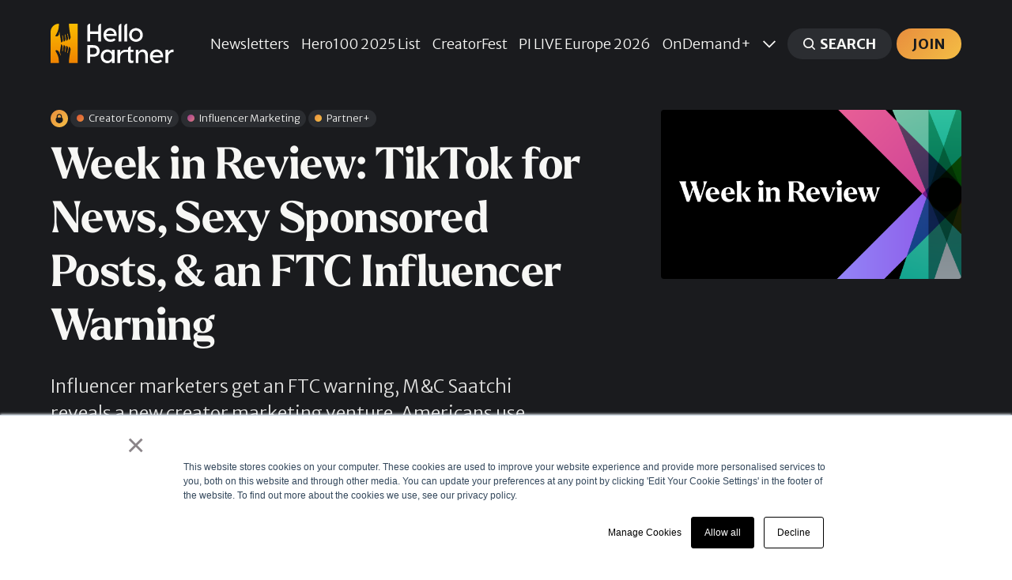

--- FILE ---
content_type: text/html; charset=utf-8
request_url: https://hellopartner.com/2023/12/01/week-in-review-tiktok-for-news-sexy-sponsored-posts-an-ftc-influencer-warning/
body_size: 13410
content:
<!DOCTYPE html>
<html lang="en" class="partial-dark-mode">
	<head>
		<meta charset="utf-8">
		<meta http-equiv="X-UA-Compatible" content="IE=edge">
		<title>Week in Review: TikTok for News, Sexy Sponsored Posts, &amp; an FTC Influencer Warning</title>
		<meta name="HandheldFriendly" content="True">
		<meta name="viewport" content="width=device-width, initial-scale=1">
		














		<link rel="stylesheet" type="text/css" href="https://hellopartner.com/assets/css/screen.css?v=89739abb57">
		
		<meta name="description" content="Influencer marketers get an FTC warning, M&amp;C Saatchi reveals a new creator marketing venture, Americans use TikTok for news, and sexy influencer posts make more cash, plus more.">
    <link rel="icon" href="https://hellopartner.com/content/images/size/w256h256/format/png/2022/09/hp-icon.svg" type="image/png">
    <link rel="canonical" href="https://hellopartner.com/2023/12/01/week-in-review-tiktok-for-news-sexy-sponsored-posts-an-ftc-influencer-warning/">
    <meta name="referrer" content="no-referrer-when-downgrade">
    
    <meta property="og:site_name" content="Hello Partner">
    <meta property="og:type" content="article">
    <meta property="og:title" content="Week in Review: TikTok for News, Sexy Sponsored Posts, &amp; an FTC Influencer Warning">
    <meta property="og:description" content="Influencer marketers get an FTC warning, M&amp;C Saatchi reveals a new creator marketing venture, Americans use TikTok for news, and sexy influencer posts make more cash, plus more.">
    <meta property="og:url" content="https://hellopartner.com/2023/12/01/week-in-review-tiktok-for-news-sexy-sponsored-posts-an-ftc-influencer-warning/">
    <meta property="og:image" content="https://hellopartner.com/content/images/size/w1200/2023/12/Week-in-Review-3-1.png">
    <meta property="article:published_time" content="2023-12-01T10:43:42.000Z">
    <meta property="article:modified_time" content="2023-12-01T10:43:42.000Z">
    <meta property="article:tag" content="Creator Economy">
    <meta property="article:tag" content="Influencer Marketing">
    <meta property="article:tag" content="Partner+">
    
    <meta property="article:publisher" content="https://www.facebook.com/hellopartnercom">
    <meta name="twitter:card" content="summary_large_image">
    <meta name="twitter:title" content="Week in Review: TikTok for News, Sexy Sponsored Posts, &amp; an FTC Influencer Warning">
    <meta name="twitter:description" content="Influencer marketers get an FTC warning, M&amp;C Saatchi reveals a new creator marketing venture, Americans use TikTok for news, and sexy influencer posts make more cash, plus more.">
    <meta name="twitter:url" content="https://hellopartner.com/2023/12/01/week-in-review-tiktok-for-news-sexy-sponsored-posts-an-ftc-influencer-warning/">
    <meta name="twitter:image" content="https://hellopartner.com/content/images/size/w1200/2023/12/Week-in-Review-3-1.png">
    <meta name="twitter:label1" content="Written by">
    <meta name="twitter:data1" content="Jack Shute">
    <meta name="twitter:label2" content="Filed under">
    <meta name="twitter:data2" content="Creator Economy, Influencer Marketing, Partner+">
    <meta name="twitter:site" content="@hellopartnercom">
    <meta name="twitter:creator" content="@jackshute1">
    <meta property="og:image:width" content="1200">
    <meta property="og:image:height" content="675">
    
    <script type="application/ld+json">
{
    "@context": "https://schema.org",
    "@type": "Article",
    "publisher": {
        "@type": "Organization",
        "name": "Hello Partner",
        "url": "https://hellopartner.com/",
        "logo": {
            "@type": "ImageObject",
            "url": "https://hellopartner.com/content/images/2022/09/hello-partner-temp-logo.svg"
        }
    },
    "author": {
        "@type": "Person",
        "name": "Jack Shute",
        "image": {
            "@type": "ImageObject",
            "url": "https://hellopartner.com/content/images/2023/11/hp---jack-2.png",
            "width": 700,
            "height": 700
        },
        "url": "https://hellopartner.com/author/jackshute/",
        "sameAs": [
            "https://www.linkedin.com/in/jack-shute-6998841ba/",
            "https://x.com/jackshute1"
        ]
    },
    "headline": "Week in Review: TikTok for News, Sexy Sponsored Posts, &amp; an FTC Influencer Warning",
    "url": "https://hellopartner.com/2023/12/01/week-in-review-tiktok-for-news-sexy-sponsored-posts-an-ftc-influencer-warning/",
    "datePublished": "2023-12-01T10:43:42.000Z",
    "dateModified": "2023-12-01T10:43:42.000Z",
    "image": {
        "@type": "ImageObject",
        "url": "https://hellopartner.com/content/images/size/w1200/2023/12/Week-in-Review-3-1.png",
        "width": 1200,
        "height": 675
    },
    "keywords": "Creator Economy, Influencer Marketing, Partner+",
    "description": "Influencer marketers get an FTC warning, M&amp;C Saatchi reveals a new creator marketing venture, Americans use TikTok for news, and sexy influencer posts make more cash, plus more.",
    "mainEntityOfPage": "https://hellopartner.com/2023/12/01/week-in-review-tiktok-for-news-sexy-sponsored-posts-an-ftc-influencer-warning/"
}
    </script>

    <meta name="generator" content="Ghost 6.13">
    <link rel="alternate" type="application/rss+xml" title="Hello Partner" href="https://hellopartner.com/rss/">
    <script defer src="https://cdn.jsdelivr.net/ghost/portal@~2.56/umd/portal.min.js" data-i18n="true" data-ghost="https://hellopartner.com/" data-key="929df6a9c63ce640b506844a9c" data-api="https://hello-partner.ghost.io/ghost/api/content/" data-locale="en" crossorigin="anonymous"></script><style id="gh-members-styles">.gh-post-upgrade-cta-content,
.gh-post-upgrade-cta {
    display: flex;
    flex-direction: column;
    align-items: center;
    font-family: -apple-system, BlinkMacSystemFont, 'Segoe UI', Roboto, Oxygen, Ubuntu, Cantarell, 'Open Sans', 'Helvetica Neue', sans-serif;
    text-align: center;
    width: 100%;
    color: #ffffff;
    font-size: 16px;
}

.gh-post-upgrade-cta-content {
    border-radius: 8px;
    padding: 40px 4vw;
}

.gh-post-upgrade-cta h2 {
    color: #ffffff;
    font-size: 28px;
    letter-spacing: -0.2px;
    margin: 0;
    padding: 0;
}

.gh-post-upgrade-cta p {
    margin: 20px 0 0;
    padding: 0;
}

.gh-post-upgrade-cta small {
    font-size: 16px;
    letter-spacing: -0.2px;
}

.gh-post-upgrade-cta a {
    color: #ffffff;
    cursor: pointer;
    font-weight: 500;
    box-shadow: none;
    text-decoration: underline;
}

.gh-post-upgrade-cta a:hover {
    color: #ffffff;
    opacity: 0.8;
    box-shadow: none;
    text-decoration: underline;
}

.gh-post-upgrade-cta a.gh-btn {
    display: block;
    background: #ffffff;
    text-decoration: none;
    margin: 28px 0 0;
    padding: 8px 18px;
    border-radius: 4px;
    font-size: 16px;
    font-weight: 600;
}

.gh-post-upgrade-cta a.gh-btn:hover {
    opacity: 0.92;
}</style><script async src="https://js.stripe.com/v3/"></script>
    <script defer src="https://cdn.jsdelivr.net/ghost/sodo-search@~1.8/umd/sodo-search.min.js" data-key="929df6a9c63ce640b506844a9c" data-styles="https://cdn.jsdelivr.net/ghost/sodo-search@~1.8/umd/main.css" data-sodo-search="https://hello-partner.ghost.io/" data-locale="en" crossorigin="anonymous"></script>
    
    <link href="https://hellopartner.com/webmentions/receive/" rel="webmention">
    <script defer src="/public/cards.min.js?v=89739abb57"></script>
    <link rel="stylesheet" type="text/css" href="/public/cards.min.css?v=89739abb57">
    <script defer src="/public/member-attribution.min.js?v=89739abb57"></script>
    <script defer src="/public/ghost-stats.min.js?v=89739abb57" data-stringify-payload="false" data-datasource="analytics_events" data-storage="localStorage" data-host="https://hellopartner.com/.ghost/analytics/api/v1/page_hit"  tb_site_uuid="4ad6e9e4-977c-4bc4-83c4-e845c7411973" tb_post_uuid="99468e8b-01ab-484d-ab61-ba58065a2185" tb_post_type="post" tb_member_uuid="undefined" tb_member_status="undefined"></script><style>:root {--ghost-accent-color: #f6b706;}</style>
    <link rel="preconnect" href="https://fonts.googleapis.com">
<link rel="preconnect" href="https://fonts.gstatic.com" crossorigin>
<link rel="stylesheet" href="https://fonts.googleapis.com/css2?family=Merriweather+Sans:wght@300;700&display=swap">
<style>
    @font-face {
      font-family: "LarkenBold";
      font-weight: 700;
      src: url('/assets/fonts/LarkenBold/font.woff2') format('woff2'), url('/assets/fonts/LarkenBold/font.woff') format('woff');
   }
   @font-face {
      font-family: "LarkenMedium";
      font-weight: 500;
      src: url('/assets/fonts/LarkenMedium/font.woff2') format('woff2'), url('/assets/fonts/LarkenMedium/font.woff') format('woff');
   }
   @font-face {
      font-family: "LarkenLight";
      font-weight: 400;
      src: url('/assets/fonts/LarkenLight/font.woff2') format('woff2'), url('/assets/fonts/LarkenLight/font.woff') format('woff');
   }
	:root {
        --height-logo-header: 50px;
        --font-family-one: 'LarkenBold', serif;
        --font-weight-one-bold: 700;

        --font-family-two: 'LarkenLight', serif;
        --font-weight-two-light: 400;

        --font-family-three: 'Merriweather Sans', sans-serif;
        --font-weight-three-light: 400;
        --font-weight-three-bold: 700;

        --letter-spacing: -.01em;

       --yellow-gradient: linear-gradient(135deg, #e88d3d, #f4be45);
       --green-gradient: linear-gradient(135deg, #4fae64, #b2ce54);
       --blue-gradient: linear-gradient(135deg, #3278ba, #61c1ed);
       --pink-gradient: linear-gradient(135deg, #9d3d8c, #e07a84);
       --grey-gradient: linear-gradient(135deg, #788085, #adb5ba);
       --purple-gradient: linear-gradient(135deg, #5e4591, #677cb7);
       --orange-gradient: linear-gradient(135deg, #dd5534, #e88c3c);
       --teal-gradient: linear-gradient(135deg, #419395, #8ec8b9);
       --hp-color-one: #f7f7f7;
        
       --ghost-accent-color: linear-gradient(135deg, #e88d3d, #f4be45) !important;
        
	   	--color-font-four: #201f24;
 		--color-font-six: #201f24;
        --color-three: #201f24;
		--color-six: #201f24;
 		--color-body-partial: #201f24;
        --color-body: #FFFFFF;
        --border-radius: 4px;
		
    }
    h1, h2, h3, h4, h5, h6, li, blockquote { 
        white-space: unset;
        text-wrap: balance; 
    }
    p { text-wrap: pretty; }
    /* Fix for legacy images uploaded at different proportions */
    .global-image-orientation.is-natural {
       aspect-ratio: 16/9;
    }
@media screen and (min-width: 1024px) {
  .header-nav nav li {
      white-space: nowrap;
  }
}
@media screen and (min-width: 1280px) {
    .home-template .global-content::before {
    content: "";
    background-image: url(/assets/img/Hello-Partner-Illustration-1.png);
    background-position: top right;
    background-size: contain;
    background-repeat: no-repeat;
    position: absolute;
    top: 0;
    right: 0;
    height: 380px;
    max-height:65vh;
    min-height: 325px;
    padding: 0 50% 0 0;
    z-index: 0;
	}
}
@media screen and (min-width: 1680px) {
	.home-template .global-content::before {
		height: 470px;
   		max-height: 47vh;
    	min-height: 400px;
	}
}

@media screen and (min-width: 2000px) {
	.home-template .global-content::before {
		height: 500px;
	}
}
.home-template .hero-content {
	position: relative;
    z-index: 0;
}
@media screen and (min-width: 1024px) {
    .home-template .hero-content h1 {
        position: relative;
        z-index: 10;
    }
}
.home-template .hero-title {
    max-width: 1100px;
}
.global-accent-color-buttons .global-button.header-search {
    background: var(--color-one) !important;
    color: var(--color-font-one) !important;
}
    .global-tags a {
    	font-size: 1.25rem;
    }
    .global-tags a.tag-sponsored {
        cursor: default;
    }
    .global-tags a.tag-sponsored:hover {
        background-color: var(--color-one);
    }
    
    .global-tags a.tag-influencer-marketing::before,
    .global-tags a.tag-affiliate-partnerships::before,
    .global-tags a.tag-performance-marketing::before,
    .global-tags a.tag-creator-economy::before,
    .global-tags a.tag-partner::before,
    .hometag-influencer-marketing::before,
    .hometag-affiliate-partnerships::before,
    .hometag-performance-marketing::before,
    .hometag-creator-economy::before,
    .hometag-partner::before {
       content: '';
       width: 0.7em;
       height: 0.7em;
       border-radius: 50%;
       background: rgb(156,60,141);
       background: var(--pink-gradient);
       display: inline-block;
       margin-right: 0.5em;
    }
    .global-tags a.tag-affiliate-partnerships::before,
    .hometag-affiliate-partnerships::before {
       background: rgb(78,173,100);
       background: var(--green-gradient);
    }
    .global-tags a.tag-performance-marketing::before,
    .hometag-performance-marketing::before {
       background: #3278ba;
       background: var(--blue-gradient);
    }
    .global-tags a.tag-creator-economy::before,
    .hometag-creator-economy::before {
       background: #dd5534;
       background: var(--orange-gradient);
    }
    .global-tags a.tag-partner::before,
    .hometag-partner::before {
       background: #e88d3d;
       background: var(--yellow-gradient);
    }
    
    .global-button:hover,
    .global-accent-color-buttons .global-button,
    .global-button.members-cta-button:hover,
    .gh-portal-triggerbtn-container,
    .kg-button-card a.kg-btn-accent,
    .post-content .kg-button-card .kg-btn {
       color: var(--color-body-partial);
       background: var(--ghost-accent-color);
       text-transform: uppercase;
       font-weight: 700;
    }
    .global-tags > svg {
   		background: var(--ghost-accent-color);
   		fill: var(--color-body-partial);
        height: 12px;
	}
    .item-title {
    	font-weight: var(--font-weight-two-light);
    }
    
    .hometag-influencer-marketing,
    .hometag-affiliate-partnerships,
    .hometag-performance-marketing,
    .hometag-creator-economy,
    .hometag-partner {
        border-bottom: var(--border) var(--color-border-one);
        font-size: 1.2em;
    	padding-left: 2vw;
    	position: relative;
    	box-sizing: border-box;
    }
    .hometag-influencer-marketing::before,
    .hometag-affiliate-partnerships::before,
    .hometag-performance-marketing::before,
    .hometag-creator-economy::before,
    .hometag-partner::before  {
        width: 0.6em;
        height: 0.6em;
    	position: absolute;
    	top: 0.5rem;
        left: 0;
    }
    .hometag-more svg {
    	width: 1.8rem;
        vertical-align: text-top;
    }
    @media screen and (max-width: 1024px) {
    	.hometag-influencer-marketing::before,
    	.hometag-affiliate-partnerships::before,
    	.hometag-performance-marketing::before,
    	.hometag-creator-economy::before,
        .hometag-partner::before {
        	left: -1vw;
        }
    }
    @media screen and (max-width: 620px) {
    	.hometag-influencer-marketing::before,
    	.hometag-affiliate-partnerships::before,
    	.hometag-performance-marketing::before,
    	.hometag-creator-economy::before,
        .hometag-partner::before {
        	left: -1.5vw;
        }
    }
    @media screen and (max-width: 480px) {
    	.hometag-influencer-marketing,
    	.hometag-affiliate-partnerships,
    	.hometag-performance-marketing,
    	.hometag-creator-economy,
        .hometag-partner {
        	padding-left: 3vw;
        }
        .hp-tag-text-links li {
    		padding: 10px 0 10px 3vw;
}
    }
    .hp-tag-text-links {
        background: var(--hp-color-one);
        border-radius: var(--border-radius);
        padding: 0 1em;
    }
    .hp-tag-text-links ul {
        list-style: none;
        padding-inline-start: 0px;
    }
   .hp-tag-text-links li {
        padding: 10px 0 10px 2vw;
	    font-size: 1.8rem;	
    }
    @media (max-width: 1024px) {
        .hp-tag-text-links li {
            font-size: 1.4rem;
        }
    }
    @media (max-width: 1480px) {
        .hp-tag-text-links li {
            font-size: 1.6rem;
        }
    }

    .hp-tag-text-links li:not(:last-of-type) {
     	border-bottom: var(--border) var(--color-border-one);  
    }
    .hp-tag-links-wrap {
        display: grid;
        width: 100%;
        gap: var(--grid-gap);
        grid-auto-columns: 1fr;
        grid-gap: var(--grid-gap);
        will-change: transform;
        margin-bottom: var(--grid-gap);
        margin-top: 3vh;
    	animation: slideTop .8s ease;
    	grid-template-columns: repeat(4, 1fr);
        padding-bottom: 3vh;
    }
    @media (max-width: 1024px) {
        .hp-tag-links-wrap {
            grid-template-columns: repeat(2, 1fr);
        }
    }
    @media (max-width: 480px) {
        .hp-tag-links-wrap {
            grid-template-columns: repeat(1, 1fr);
        }
    }
.archive-social .author-linkedin-icon {
       display: none;
}
.archive-social a[href^="https://www.linkedin.com/"] {
    font-size: 0;
}
.archive-social a[href^="https://www.linkedin.com/"] > svg {
    display: none;
}
.archive-social a[href^="https://www.linkedin.com/"] .author-linkedin-icon {
    display: flex;
    margin: 0;
}
.archive-social a[href^="https://www.linkedin.com/"]::after {
    content: "LinkedIn";
    font-size: 1.8rem;
}
@media (max-width: 1024px) {
    .archive-social a[href^="https://www.linkedin.com/"]::after {
        font-size: 1.6rem;
    }
}
@media (max-width: 480px) {
    .archive-social a[href^="https://www.linkedin.com/"]::after {
        font-size: 1.4rem;
    }
}
.centered-content {
    text-align: center;
}
.centered-content .post-share-wrap {
    justify-content: center;
}
body.tag-hash-right .post-header-image img,
.align-image-right .item-image img { object-position: 92%; }
body.tag-hash-left .post-header-image img,
.align-image-left .item-image img { object-position: 5%; }
.centered-content {
    text-align: center;
}
img[src*="top30headshot"] {
    border-radius: 50%;
}
.kg-cta-card .kg-cta-text p:first-child {
  font-size: 1.55em;
}
  .kg-cta-card .kg-cta-text p:nth-child(2) {
  line-height: 2em;
}
</style>
<!-- Google Tag Manager -->
<script>(function(w,d,s,l,i){w[l]=w[l]||[];w[l].push({'gtm.start':
new Date().getTime(),event:'gtm.js'});var f=d.getElementsByTagName(s)[0],
j=d.createElement(s),dl=l!='dataLayer'?'&l='+l:'';j.async=true;j.src=
'https://www.googletagmanager.com/gtm.js?id='+i+dl;f.parentNode.insertBefore(j,f);
})(window,document,'script','dataLayer','GTM-N42TFVJ');</script>
<!-- End Google Tag Manager -->

<!-- Google Admanager -->
<script async src="https://securepubads.g.doubleclick.net/tag/js/gpt.js"></script>
<script>
  window.googletag = window.googletag || {cmd: []};

  var responsiveBanner;

  googletag.cmd.push(function() {

      // Define a size mapping object. The first parameter to addSize is
      // a viewport size, while the second is a list of allowed ad sizes.
      var mapping = googletag.sizeMapping().
        addSize([0, 0], []).
        addSize([300, 200], [300, 250]).
        addSize([468, 200], [468, 60]).
        addSize([728, 200], [728, 90]).
        addSize([970, 200], [[970, 250],[970, 90]]).build();

      // Expanded by default, collapsed if empty
      responsiveBanner = googletag.defineSlot('/3948140/hp-responsive', [468, 60], 'div-gpt-ad-1676288055506-0').
        defineSizeMapping(mapping).
        setCollapseEmptyDiv(true). 
        addService(googletag.pubads());

    googletag.enableServices();
  });
</script>
<script>
		if (window.addEventListener) {              
		    window.addEventListener("resize", browserResize);
		} else if (window.attachEvent) {                 
		    window.attachEvent("onresize", browserResize);
		}
		var InitialResize = window.innerWidth;

		function browserResize() {
		    var afterResize = window.innerWidth;
		    if ((InitialResize < (970) && afterResize >= (970)) || (InitialResize >= (970) && afterResize < (970)) ||
		        (InitialResize < (728) && afterResize >= (728)) || (InitialResize >= (728) && afterResize < (728)) ||
		        (InitialResize < (468) && afterResize >= (468)) ||(InitialResize >= (468) && afterResize < (468))) 
		        
		        {
		        InitialResize = afterResize;
		              
		        googletag.cmd.push(function() {
		            googletag.pubads().refresh([responsiveBanner]);
		        });

		        }
		    }
		</script>
	</head>
	<body class="post-template tag-creator-economy tag-influencer-marketing tag-partner global-accent-color-buttons">
		<div class="global-wrap">
			<div class="global-content">
				<header class="header-section is-partial-dark">
	<div class="header-wrap global-padding">
		<div class="header-logo"><a href="https://hellopartner.com" class="is-logo"><img src="https://hellopartner.com/content/images/2022/09/hello-partner-temp-logo.svg" alt="Hello Partner home"></a>
</div>
		<div class="header-nav is-button-accent-color">
			<span class="header-search search-open is-mobile"><svg role="img" viewBox="0 0 24 24" xmlns="http://www.w3.org/2000/svg"><path d="m16.822 18.813 4.798 4.799c.262.248.61.388.972.388.772-.001 1.407-.637 1.407-1.409 0-.361-.139-.709-.387-.971l-4.799-4.797c3.132-4.108 2.822-10.005-.928-13.756l-.007-.007-.278-.278a.6985.6985 0 0 0-.13-.107C13.36-1.017 7.021-.888 3.066 3.067c-4.088 4.089-4.088 10.729 0 14.816 3.752 3.752 9.65 4.063 13.756.93Zm-.965-13.719c2.95 2.953 2.95 7.81 0 10.763-2.953 2.949-7.809 2.949-10.762 0-2.951-2.953-2.951-7.81 0-10.763 2.953-2.95 7.809-2.95 10.762 0Z"/></svg></span>
			<input id="toggle" class="header-checkbox" type="checkbox">
			<label class="header-toggle" for="toggle">
				<span>
					<span class="bar"></span>
					<span class="bar"></span>
					<span class="bar"></span>
				</span>
			</label>
		<nav>
<ul>
	<li><a href="https://hellopartner.com/newsletters/">Newsletters</a></li>
	<li><a href="https://hellopartner.com/hero100-2025/">Hero100 2025 List</a></li>
	<li><a href="https://creatorfest.com">CreatorFest </a></li>
	<li><a href="https://performancein.live/europe">PI LIVE Europe 2026</a></li>
	<li><a href="https://hellopartner.com/tag/ondemand/">OnDemand+</a></li>
	<li class="is-dropdown">
		<span><svg role="img" viewBox="0 0 24 24" xmlns="http://www.w3.org/2000/svg"><path d="m11.974 18.908.019.002.025.001c.085 0 .166-.034.226-.094L23.906 7.155A.32.32 0 0 0 24 6.928c0-.085-.034-.166-.094-.227l-1.519-1.518a.3217.3217 0 0 0-.454 0l-9.94 9.94-9.927-9.926a.3218.3218 0 0 0-.227-.094c-.085 0-.167.034-.227.094L.094 6.716a.3217.3217 0 0 0 0 .454l11.647 11.647c.06.06.142.094.227.094l.006-.003Z"/></svg></span>
		<ul>
			<li><a href="https://hellopartner.com/tag/guides/">How-To Guides</a></li>
			<li><a href="https://hellopartner.com/events/">Industry Events</a></li>
			<li><a href="https://photos.hellopartner.com/">Event Photos</a></li>
			<li><a href="https://hellopartner.com/brand-council/">Brand Council</a></li>
			<li><a href="https://join.slack.com/t/partnershipslounge/shared_invite/zt-2c2eyry8h-c_a0P3VBpKTdVBmpTjhGGQ">Partnership Lounge</a></li>
			<li><a href="https://hellopartner.com/hero100/">Hero 100 | Class of 2024</a></li>
			<li><a href="https://hellopartner.com/top-lists/">Top 30 Lists</a></li>
			<li><a href="https://hellopartner.com/tag/newsdesk/">Latest News</a></li>
		</ul>
	</li>
	<li class="header-search search-open is-desktop global-button"><span><svg role="img" viewBox="0 0 24 24" xmlns="http://www.w3.org/2000/svg"><path d="m16.822 18.813 4.798 4.799c.262.248.61.388.972.388.772-.001 1.407-.637 1.407-1.409 0-.361-.139-.709-.387-.971l-4.799-4.797c3.132-4.108 2.822-10.005-.928-13.756l-.007-.007-.278-.278a.6985.6985 0 0 0-.13-.107C13.36-1.017 7.021-.888 3.066 3.067c-4.088 4.089-4.088 10.729 0 14.816 3.752 3.752 9.65 4.063 13.756.93Zm-.965-13.719c2.95 2.953 2.95 7.81 0 10.763-2.953 2.949-7.809 2.949-10.762 0-2.951-2.953-2.951-7.81 0-10.763 2.953-2.95 7.809-2.95 10.762 0Z"/></svg>Search</span></li>
	<li class="signup"><a href="https://hellopartner.com/membership/" class="global-button">Join</a></li>
</ul>
</nav>
	</div>
</div>
</header>				<main class="global-main">
					
<article class="post-section">
	<div class="post-header is-partial-dark">
	<div class="post-header-wrap global-padding">
		<div class="post-header-container">
			<div class="post-header-content">
				<div>
					<div class="post-tags global-tags"><svg role="img" viewBox="0 0 24 24" xmlns="http://www.w3.org/2000/svg"><path d="M5.445 9.333V6.667C5.445 2.985 8.38 0 12 0c3.62 0 6.554 2.985 6.554 6.667v2.666s2.622 1.214 2.622 6c0 4.787-3.815 8.667-8.52 8.667h-1.312c-4.706 0-8.52-3.88-8.52-8.667 0-4.786 2.621-6 2.621-6zm10.487 0V6.667c0-2.21-1.76-4-3.932-4-2.172 0-3.933 1.79-3.933 4v2.666h7.865z"/></svg>
										<a href="/tag/creator-economy/" title="Creator Economy" class="tag-creator-economy">Creator Economy</a>
										<a href="/tag/influencer-marketing/" title="Influencer Marketing" class="tag-influencer-marketing">Influencer Marketing</a>
										<a href="/tag/partner/" title="Partner+" class="tag-partner">Partner+</a>
					</div>
					<h1 class="post-title global-title">Week in Review: TikTok for News, Sexy Sponsored Posts, &amp; an FTC Influencer Warning</h1>
					<p class="post-excerpt global-excerpt">Influencer marketers get an FTC warning, M&amp;C Saatchi reveals a new creator marketing venture, Americans use TikTok for news, and sexy influencer posts make more cash, plus more.</p>
				</div>
				<div class="post-meta">
					<div class="post-authors global-authors">
						<div>
							<div class="post-item-author global-item-author is-image global-image">
								<a href="/author/jackshute/" class="global-link" title="Jack Shute"></a>
								<img src="/content/images/size/w300/2023/11/hp---jack-2.png" loading="lazy" alt="Jack Shute">							</div>
						</div>
					</div>
					<div class="post-meta-content">
						<a href="/author/jackshute/">Jack Shute</a>
						<time datetime="2023-12-01">December 1, 2023 — 7 minutes read</time>
					</div>
				</div>
			</div>
			<div class="post-header-image">
				<figure>
					<div class="global-image global-image-orientation global-radius  is-natural">
						<img srcset="/content/images/size/w300/2023/12/Week-in-Review-3-1.png 300w, 
			 /content/images/size/w600/2023/12/Week-in-Review-3-1.png 600w,
			 /content/images/size/w1200/2023/12/Week-in-Review-3-1.png 1200w"
	 sizes="(max-width:480px) 300px, (max-width:768px) 600px, 1200px"
	 src="/content/images/size/w1200/2023/12/Week-in-Review-3-1.png"
	 alt="Week in Review: TikTok for News, Sexy Sponsored Posts, &amp; an FTC Influencer Warning">
					</div>
				</figure>
			</div>
		</div>
	</div>
</div>	    <script>
      window.googletag = window.googletag || {cmd: []};
      googletag.cmd.push(function() {
        var tagMetas = document.querySelectorAll('meta[property="article:tag"]');
        var postTags = Array.from(tagMetas).map(function(meta) {
          return meta.getAttribute('content');
        });
        if (postTags.length > 0) {
          googletag.pubads().setTargeting("post_tag", postTags);
        }
      });
    </script>
    
    <!-- /3948140/hp-responsive -->
    <div id='div-gpt-ad-1676288055506-0' style='min-width: 300px; min-height: 60px; text-align: center; padding-bottom: 2em;'>
      <script>
        googletag.cmd.push(function() { 
          googletag.display('div-gpt-ad-1676288055506-0'); 
        });
      </script>
    </div>
	<div class="post-content global-padding">
		<div class="members-cta-teaser">
			<p>In a week of dynamic developments, TikTok has emerged as a significant news source for 14% of Americans, especially the younger demographic, posing a potential challenge to traditional news channels.</p><p>Meanwhile, influencers capitalise on the allure of sexy sponsored posts, with a study revealing higher pay for those sharing sexually suggestive content on Instagram. However, ethical concerns have been raised, despite the monetary benefits this may have.</p><p>In the midst of a challenging retail season marked by consumer cost fatigue, new research suggests the pivotal role of influencer marketing for brands at Christmas.</p><p>The FTC sends shockwaves through influencer marketing with a warning that could lead to potential disruptions in brand-influencer collaborations.&nbsp;</p><p>SHEIN claims the spotlight as TikTok's most popular brand, whereas M&amp;C Saatchi North America introduces a new creator marketing agency, aiming to redefine the landscape.</p><p>We have everything you might have missed in detail from the past week in influencer marketing and the creator economy below.</p>
		</div>
		<div class="members-cta global-radius">
	<h2>Want to read more? Become a Partner+!</h2>
	<p class="global-excerpt">Sign up now and upgrade your account to read the post and get access to the full library Partner+ posts and other exclusive benefits.</p>
	<p class="global-excerpt">Enjoy a FREE trial. 14 days on us, cancel anytime.</p>
	<a class="members-cta-button global-button" href="https://hellopartner.com/14-free-trial/">Start Your Free Trial</a>
	<small class="members-cta-question global-question">Already have an account? <a href="https://hellopartner.com/signin/">Sign in</a></small>
</div>
	</div>
</article>
<aside class="navigation-section global-padding">
	<div class="navigation-wrap">
		<a href="/2023/12/04/the-global-influencer-marketing-awards-2024-riding-the-wave-of-creator-evolution/" class="navigation-next">
			<div class="navigation-image global-image global-radius">
				<img src="/content/images/size/w300/2023/12/RyanDinham_20.07.23_influencerTop_004.JPG" loading="lazy" alt="">			</div>
			<div class="navigation-content">
				<small>Newer post</small>
				<br>
				<h3>The Global Influencer Marketing Awards 2024: Riding the Wave of Creator Evolution</h3>
			</div>
		</a>
		<a href="/2023/11/30/measuring-what-matters-in-creator-marketing-with-whalars-head-of-media-measurement-analytics/" class="navigation-prev">
			<div class="navigation-content ">
				<small>Older post</small>
				<br>
				<h3>Measuring What Matters in Creator Marketing With Whalar’s Head of Media, Measurement &amp; Analytics</h3>
			</div>
			<div class="navigation-image global-image global-radius">
				<img src="/content/images/size/w300/2023/11/Person-Brand-Light-Website-3.jpg" loading="lazy" alt="">			</div>
		</a>
	</div>
</aside><div class="comments-section global-padding">
</div>
		<div class="special-section global-padding">
	<div class="special-subtitle global-subtitle">
		<small class="global-subtitle-title">You might <span>also like</span></small>
	</div>
	<div class="special-wrap">
		<article class="
 item is-special is-image">
	<div class="item-image global-image global-image-orientation global-radius
">
		
		<a href="/2026/01/15/molly-mae-hague-soft-launches-huge-adidas-influencer-campaign-for-2026/" class="global-link" aria-label="Molly-Mae Hague Soft Launches Huge Adidas Influencer Campaign for 2026"></a>
		<img srcset="/content/images/size/w300/2026/01/cover-images-1.jpg 300w, 
			 /content/images/size/w600/2026/01/cover-images-1.jpg 600w"
	 sizes="(max-width:480px) 300px, 600px"
	 src="/content/images/size/w600/2026/01/cover-images-1.jpg"
	 loading="lazy"
	 alt="">
		<div class="item-authors global-authors">
			<div>
				<div class="item-author global-item-author is-image global-image">
					<a href="/author/sofia/" class="global-link" title="Sofia Aira"></a>
					<img src="/content/images/size/w300/2025/03/sofia--1-.jpg" loading="lazy" alt="Sofia Aira">				</div>
			</div>
		</div>
	</div>
	<div class="item-content">
		

		<h2 class="item-title"><a href="/2026/01/15/molly-mae-hague-soft-launches-huge-adidas-influencer-campaign-for-2026/">Molly-Mae Hague Soft Launches Huge Adidas Influencer Campaign for 2026</a></h2>
	</div>
</article>
		<article class="
 item is-special is-image">
	<div class="item-image global-image global-image-orientation global-radius
">
		
		<a href="/2026/01/13/industry-report-reveals-the-7-influencer-marketing-trends-defining-2026/" class="global-link" aria-label="Industry Report Reveals the 7 Influencer Marketing Trends Defining 2026"></a>
		<img srcset="/content/images/size/w300/2026/01/Question-Mark.png 300w, 
			 /content/images/size/w600/2026/01/Question-Mark.png 600w"
	 sizes="(max-width:480px) 300px, 600px"
	 src="/content/images/size/w600/2026/01/Question-Mark.png"
	 loading="lazy"
	 alt="">
		<div class="item-authors global-authors">
			<div>
				<div class="item-author global-item-author is-image global-image">
					<a href="/author/sofia/" class="global-link" title="Sofia Aira"></a>
					<img src="/content/images/size/w300/2025/03/sofia--1-.jpg" loading="lazy" alt="Sofia Aira">				</div>
			</div>
		</div>
	</div>
	<div class="item-content">
		

		<h2 class="item-title"><a href="/2026/01/13/industry-report-reveals-the-7-influencer-marketing-trends-defining-2026/">Industry Report Reveals the 7 Influencer Marketing Trends Defining 2026</a></h2>
	</div>
</article>
		<article class="
 item is-special is-image">
	<div class="item-image global-image global-image-orientation global-radius
">
		
		<a href="/2026/01/08/lessons-we-should-take-from-emily-in-paris-season-5-from-real-marketing-experts/" class="global-link" aria-label="Lessons We Should Take From Emily in Paris Season 5, From Real Marketing Experts"></a>
		<img srcset="/content/images/size/w300/2026/01/865.jpg 300w, 
			 /content/images/size/w600/2026/01/865.jpg 600w"
	 sizes="(max-width:480px) 300px, 600px"
	 src="/content/images/size/w600/2026/01/865.jpg"
	 loading="lazy"
	 alt="">
		<div class="item-authors global-authors">
			<div>
				<div class="item-author global-item-author is-image global-image">
					<a href="/author/sofia/" class="global-link" title="Sofia Aira"></a>
					<img src="/content/images/size/w300/2025/03/sofia--1-.jpg" loading="lazy" alt="Sofia Aira">				</div>
			</div>
		</div>
	</div>
	<div class="item-content">
		

		<h2 class="item-title"><a href="/2026/01/08/lessons-we-should-take-from-emily-in-paris-season-5-from-real-marketing-experts/">Lessons We Should Take From Emily in Paris Season 5, From Real Marketing Experts</a></h2>
	</div>
</article>
		<article class="
 item is-special is-image">
	<div class="item-image global-image global-image-orientation global-radius
">
		
		<a href="/2026/01/07/breaking-pmg-acquires-digital-voices-influencer-marketing-agency/" class="global-link" aria-label="BREAKING: PMG Acquires Digital Voices Influencer Marketing Agency"></a>
		<img srcset="/content/images/size/w300/2026/01/dvpmg.jpg 300w, 
			 /content/images/size/w600/2026/01/dvpmg.jpg 600w"
	 sizes="(max-width:480px) 300px, 600px"
	 src="/content/images/size/w600/2026/01/dvpmg.jpg"
	 loading="lazy"
	 alt="">
		<div class="item-authors global-authors">
			<div>
				<div class="item-author global-item-author is-image global-image">
					<a href="/author/sofia/" class="global-link" title="Sofia Aira"></a>
					<img src="/content/images/size/w300/2025/03/sofia--1-.jpg" loading="lazy" alt="Sofia Aira">				</div>
			</div>
		</div>
	</div>
	<div class="item-content">
		

		<h2 class="item-title"><a href="/2026/01/07/breaking-pmg-acquires-digital-voices-influencer-marketing-agency/">BREAKING: PMG Acquires Digital Voices Influencer Marketing Agency</a></h2>
	</div>
</article>
		<article class="
 item is-special is-image">
	<div class="item-image global-image global-image-orientation global-radius
">
		
		<a href="/2026/01/06/restrictions-or-loopholes-what-the-uks-junk-food-ad-ban-means-for-influencer-marketing/" class="global-link" aria-label="Restrictions or Loopholes? What the UK’s Junk Food Ad Ban Means for Influencer Marketing"></a>
		<img srcset="/content/images/size/w300/2026/01/Photo-Website.jpg 300w, 
			 /content/images/size/w600/2026/01/Photo-Website.jpg 600w"
	 sizes="(max-width:480px) 300px, 600px"
	 src="/content/images/size/w600/2026/01/Photo-Website.jpg"
	 loading="lazy"
	 alt="">
		<div class="item-authors global-authors">
			<div>
				<div class="item-author global-item-author is-image global-image">
					<a href="/author/sofia/" class="global-link" title="Sofia Aira"></a>
					<img src="/content/images/size/w300/2025/03/sofia--1-.jpg" loading="lazy" alt="Sofia Aira">				</div>
			</div>
		</div>
	</div>
	<div class="item-content">
		

		<h2 class="item-title"><a href="/2026/01/06/restrictions-or-loopholes-what-the-uks-junk-food-ad-ban-means-for-influencer-marketing/">Restrictions or Loopholes? What the UK’s Junk Food Ad Ban Means for Influencer Marketing</a></h2>
	</div>
</article>
		<article class="
 item is-special is-image">
	<div class="item-image global-image global-image-orientation global-radius
">
		
		<a href="/2026/01/02/head-of-instagram-faces-huge-backlash-from-influencers-claiming-the-platform-failed-to-protect-them-against-ai-slop-in-2025/" class="global-link" aria-label="Head of Instagram Faces Huge Backlash From Influencers Claiming the Platform “Failed to Protect” Them Against “AI Slop” in 2025"></a>
		<img srcset="/content/images/size/w300/2026/01/cover-images.jpg 300w, 
			 /content/images/size/w600/2026/01/cover-images.jpg 600w"
	 sizes="(max-width:480px) 300px, 600px"
	 src="/content/images/size/w600/2026/01/cover-images.jpg"
	 loading="lazy"
	 alt="">
		<div class="item-authors global-authors">
			<div>
				<div class="item-author global-item-author is-image global-image">
					<a href="/author/sofia/" class="global-link" title="Sofia Aira"></a>
					<img src="/content/images/size/w300/2025/03/sofia--1-.jpg" loading="lazy" alt="Sofia Aira">				</div>
			</div>
		</div>
	</div>
	<div class="item-content">
		

		<h2 class="item-title"><a href="/2026/01/02/head-of-instagram-faces-huge-backlash-from-influencers-claiming-the-platform-failed-to-protect-them-against-ai-slop-in-2025/">Head of Instagram Faces Huge Backlash From Influencers Claiming the Platform “Failed to Protect” Them Against “AI Slop” in 2025</a></h2>
	</div>
</article>
	</div>
</div>
				</main>
				<footer class="footer-section global-footer is-partial-dark">
	<div class="footer-wrap global-padding">
		<div class="footer-container">
			<div class="footer-content">
				<div class="footer-logo">
					<a href="https://hellopartner.com" class="is-logo"><img src="https://hellopartner.com/content/images/2022/09/hello-partner-temp-logo.svg" alt="Hello Partner home"></a>
				</div>
				<p class="footer-description">With our news, insights and events - Hello Partner helps brands, creators, publishers and tech drive growth together through successful partnerships.</p>

				<!-- Start of HubSpot code snippet -->
				<button type="button" id="hs_show_banner_button"
				  style="background-color: #FFF; border: 1px solid #FFF;
				         border-radius: 3px; padding: 10px 16px; text-decoration: none; color: #000;
				         font-family: inherit; font-size: 1.3rem; font-weight: normal; line-height: inherit;
				         text-align: left; text-shadow: none;"
				  onClick="(function(){
				    var _hsp = window._hsp = window._hsp || [];
				    _hsp.push(['showBanner']);
				  })()"
				>
				  Cookie Settings
				</button>

				<!-- End of HubSpot code snippet -->
			</div>
			<div class="footer-nav">
				<div class="footer-nav-column is-social">
					<small>Social</small>
					<ul>
						<li><a href="https://www.linkedin.com/company/hello-partner-com/"><svg role="img" viewBox="0 0 24 24" xmlns="http://www.w3.org/2000/svg"><path d="M20.447 20.452h-3.554v-5.569c0-1.328-.027-3.037-1.852-3.037-1.853 0-2.136 1.445-2.136 2.939v5.667H9.351V9h3.414v1.561h.046c.477-.9 1.637-1.85 3.37-1.85 3.601 0 4.267 2.37 4.267 5.455v6.286zM5.337 7.433c-1.144 0-2.063-.926-2.063-2.065 0-1.138.92-2.063 2.063-2.063 1.14 0 2.064.925 2.064 2.063 0 1.139-.925 2.065-2.064 2.065zm1.782 13.019H3.555V9h3.564v11.452zM22.225 0H1.771C.792 0 0 .774 0 1.729v20.542C0 23.227.792 24 1.771 24h20.451C23.2 24 24 23.227 24 22.271V1.729C24 .774 23.2 0 22.222 0h.003z"/></svg>LinkedIn</a></li>
						<li><a href="https://x.com/hellopartnercom"><svg role="img" viewBox="0 0 24 24" xmlns="http://www.w3.org/2000/svg"><path d="M23.954 4.569c-.885.389-1.83.654-2.825.775 1.014-.611 1.794-1.574 2.163-2.723-.951.555-2.005.959-3.127 1.184-.896-.959-2.173-1.559-3.591-1.559-2.717 0-4.92 2.203-4.92 4.917 0 .39.045.765.127 1.124C7.691 8.094 4.066 6.13 1.64 3.161c-.427.722-.666 1.561-.666 2.475 0 1.71.87 3.213 2.188 4.096-.807-.026-1.566-.248-2.228-.616v.061c0 2.385 1.693 4.374 3.946 4.827-.413.111-.849.171-1.296.171-.314 0-.615-.03-.916-.086.631 1.953 2.445 3.377 4.604 3.417-1.68 1.319-3.809 2.105-6.102 2.105-.39 0-.779-.023-1.17-.067 2.189 1.394 4.768 2.209 7.557 2.209 9.054 0 13.999-7.496 13.999-13.986 0-.209 0-.42-.015-.63.961-.689 1.8-1.56 2.46-2.548l-.047-.02z"/></svg>Twitter</a></li>
						<li><a href="https://www.instagram.com/hellopartnercom/"><svg role="img" viewBox="0 0 24 24" xmlns="http://www.w3.org/2000/svg"><path d="M12 0C8.74 0 8.333.015 7.053.072 5.775.132 4.905.333 4.14.63c-.789.306-1.459.717-2.126 1.384S.935 3.35.63 4.14C.333 4.905.131 5.775.072 7.053.012 8.333 0 8.74 0 12s.015 3.667.072 4.947c.06 1.277.261 2.148.558 2.913.306.788.717 1.459 1.384 2.126.667.666 1.336 1.079 2.126 1.384.766.296 1.636.499 2.913.558C8.333 23.988 8.74 24 12 24s3.667-.015 4.947-.072c1.277-.06 2.148-.262 2.913-.558.788-.306 1.459-.718 2.126-1.384.666-.667 1.079-1.335 1.384-2.126.296-.765.499-1.636.558-2.913.06-1.28.072-1.687.072-4.947s-.015-3.667-.072-4.947c-.06-1.277-.262-2.149-.558-2.913-.306-.789-.718-1.459-1.384-2.126C21.319 1.347 20.651.935 19.86.63c-.765-.297-1.636-.499-2.913-.558C15.667.012 15.26 0 12 0zm0 2.16c3.203 0 3.585.016 4.85.071 1.17.055 1.805.249 2.227.415.562.217.96.477 1.382.896.419.42.679.819.896 1.381.164.422.36 1.057.413 2.227.057 1.266.07 1.646.07 4.85s-.015 3.585-.074 4.85c-.061 1.17-.256 1.805-.421 2.227-.224.562-.479.96-.899 1.382-.419.419-.824.679-1.38.896-.42.164-1.065.36-2.235.413-1.274.057-1.649.07-4.859.07-3.211 0-3.586-.015-4.859-.074-1.171-.061-1.816-.256-2.236-.421-.569-.224-.96-.479-1.379-.899-.421-.419-.69-.824-.9-1.38-.165-.42-.359-1.065-.42-2.235-.045-1.26-.061-1.649-.061-4.844 0-3.196.016-3.586.061-4.861.061-1.17.255-1.814.42-2.234.21-.57.479-.96.9-1.381.419-.419.81-.689 1.379-.898.42-.166 1.051-.361 2.221-.421 1.275-.045 1.65-.06 4.859-.06l.045.03zm0 3.678c-3.405 0-6.162 2.76-6.162 6.162 0 3.405 2.76 6.162 6.162 6.162 3.405 0 6.162-2.76 6.162-6.162 0-3.405-2.76-6.162-6.162-6.162zM12 16c-2.21 0-4-1.79-4-4s1.79-4 4-4 4 1.79 4 4-1.79 4-4 4zm7.846-10.405c0 .795-.646 1.44-1.44 1.44-.795 0-1.44-.646-1.44-1.44 0-.794.646-1.439 1.44-1.439.793-.001 1.44.645 1.44 1.439z"/></svg>Instagram</a></li>
						<li><a href="https://www.youtube.com/@hellopartnercom"><svg role="img" viewBox="0 0 24 24" xmlns="http://www.w3.org/2000/svg"><path class="a" d="M23.495 6.205a3.007 3.007 0 0 0-2.088-2.088c-1.87-.501-9.396-.501-9.396-.501s-7.507-.01-9.396.501A3.007 3.007 0 0 0 .527 6.205a31.247 31.247 0 0 0-.522 5.805 31.247 31.247 0 0 0 .522 5.783 3.007 3.007 0 0 0 2.088 2.088c1.868.502 9.396.502 9.396.502s7.506 0 9.396-.502a3.007 3.007 0 0 0 2.088-2.088 31.247 31.247 0 0 0 .5-5.783 31.247 31.247 0 0 0-.5-5.805zM9.609 15.601V8.408l6.264 3.602z"/></svg>YouTube</a></li>
						<li><a href="https://www.tiktok.com/@hellopartnercom"><svg role="img" viewBox="0 0 24 24" xmlns="http://www.w3.org/2000/svg"><path d="M12.53.02C13.84 0 15.14.01 16.44 0c.08 1.53.63 3.09 1.75 4.17 1.12 1.11 2.7 1.62 4.24 1.79v4.03c-1.44-.05-2.89-.35-4.2-.97-.57-.26-1.1-.59-1.62-.93-.01 2.92.01 5.84-.02 8.75-.08 1.4-.54 2.79-1.35 3.94-1.31 1.92-3.58 3.17-5.91 3.21-1.43.08-2.86-.31-4.08-1.03-2.02-1.19-3.44-3.37-3.65-5.71-.02-.5-.03-1-.01-1.49.18-1.9 1.12-3.72 2.58-4.96 1.66-1.44 3.98-2.13 6.15-1.72.02 1.48-.04 2.96-.04 4.44-.99-.32-2.15-.23-3.02.37-.63.41-1.11 1.04-1.36 1.75-.21.51-.15 1.07-.14 1.61.24 1.64 1.82 3.02 3.5 2.87 1.12-.01 2.19-.66 2.77-1.61.19-.33.4-.67.41-1.06.1-1.79.06-3.57.07-5.36.01-4.03-.01-8.05.02-12.07z"/></svg>TikTok</a></li>
						<li><a href="https://www.facebook.com/hellopartnercom"><svg role="img" viewBox="0 0 24 24" xmlns="http://www.w3.org/2000/svg"><path d="M23.9981 11.9991C23.9981 5.37216 18.626 0 11.9991 0C5.37216 0 0 5.37216 0 11.9991C0 17.9882 4.38789 22.9522 10.1242 23.8524V15.4676H7.07758V11.9991H10.1242V9.35553C10.1242 6.34826 11.9156 4.68714 14.6564 4.68714C15.9692 4.68714 17.3424 4.92149 17.3424 4.92149V7.87439H15.8294C14.3388 7.87439 13.8739 8.79933 13.8739 9.74824V11.9991H17.2018L16.6698 15.4676H13.8739V23.8524C19.6103 22.9522 23.9981 17.9882 23.9981 11.9991Z"/></svg>Facebook</a></li>
						
						

					</ul>
				</div>
				




<div class="footer-nav-column">
	<small>About</small>
	<ul>
		<li><a href="https://about.hellopartner.com/">About Us</a></li>
		<li><a href="https://hellopartner.com/contact/">Contact Us</a></li>
		<li><a href="https://hellopartner.com/privacy/">Privacy Policy</a></li>
		<li><a href="https://hellopartner.com/cookie-policy/">Cookie Policy</a></li>
		<li><a href="https://hellopartner.com/terms/">Terms</a></li>
	</ul>
</div>

<div class="footer-nav-column">
	<small>Community</small>
	<ul>
		<li><a href="https://hellopartner.com/signin/">Sign In</a></li>
		<li><a href="https://hellopartner.com/membership/">Subscribe</a></li>
		<li><a href="https://hellopartner.com/partner-with-us/">Sponsor / Advertise</a></li>
		<li><a href="https://hellopartner.com/awards/">Awards</a></li>
		<li><a href="https://photos.hellopartner.com/">Event Photos</a></li>
	</ul>
</div>

<div class="footer-nav-column">
	<small>Editorial</small>
	<ul>
		<li><a href="https://hellopartner.com/contribute/">Contribute</a></li>
		<li><a href="https://hellopartner.com/brand-council/">Brand Council</a></li>
		<li><a href="https://hellopartner.com/complaints-procedure/">Editorial Complaints</a></li>
		<li><a href="https://jobs.hellopartner.com/">Jobs</a></li>
		<li><a href="https://hellopartner.com/newsletters/">Newsletters</a></li>
	</ul>
</div>

			</div>
			<div class="footer-copyright">
				&copy; <a href="https://hellopartner.com">Hello Partner</a> 2026.
				All rights reserved.
			</div>
		</div>
	</div>
</footer>			</div>
		</div>
		<div id="notifications" class="global-notification">
	<div class="subscribe">You’ve successfully subscribed to Hello Partner</div>
	<div class="signin">Welcome back! You’ve successfully signed in.</div>
	<div class="signup">Great! You’ve successfully signed up.</div>
	<div class="update-email">Success! Your email is updated.</div>
	<div class="expired">Your link has expired</div>
	<div class="checkout-success">Success! Check your email for magic link to sign-in.</div>
</div>
		<div class="search-section">
	<div class="search-wrap">
		<div class="search-content is-partial-dark">
			<form class="search-form" onsubmit="return false">
				<input class="search-input" type="text" placeholder="Search">
				<div class="search-meta">
					<span class="search-info">Please enter at least 3 characters</span>
					<span class="search-counter is-hide">
						<span class="search-counter-results">0</span>
						Results for your search
					</span>
				</div>
				<span class="search-close"><svg role="img" viewBox="0 0 24 24" xmlns="http://www.w3.org/2000/svg"><path d="M11.997 10.846L1.369.219 1.363.214A.814.814 0 00.818.005.821.821 0 000 .822c0 .201.074.395.208.545l.006.006L10.842 12 .214 22.626l-.006.006a.822.822 0 00-.208.546c0 .447.37.817.818.817a.814.814 0 00.551-.215l10.628-10.627 10.628 10.628.005.005a.816.816 0 001.368-.603.816.816 0 00-.213-.552l-.006-.005L13.151 12l10.63-10.627c.003 0 .004-.003.006-.005A.82.82 0 0024 .817a.817.817 0 00-1.37-.602l-.004.004-10.63 10.627z"/></svg></span>
			</form>
			<div class="search-results global-image"></div>
		</div>
	</div>
	<div class="search-overlay"></div>
</div>
		<script src="https://hellopartner.com/assets/js/global.js?v=89739abb57"></script>
		<script src="https://hellopartner.com/assets/js/post.js?v=89739abb57"></script>
		<script>
!function(){"use strict";const p=new URLSearchParams(window.location.search),isAction=p.has("action"),isStripe=p.has("stripe"),success=p.get("success"),action=p.get("action"),stripe=p.get("stripe"),n=document.getElementById("notifications"),a="is-subscribe",b="is-signin",c="is-signup",f="is-update-email",d="is-expired",e="is-checkout-success";p&&(isAction&&(action=="subscribe"&&success=="true"&&n.classList.add(a),action=="signup-paid"&&success=="true"&&n.classList.add(a),action=="signin"&&success=="true"&&n.classList.add(b),action=="signup"&&success=="true"&&n.classList.add(c),action=="updateEmail"&&success=="true"&&n.classList.add(f),success=="false"&&n.classList.add(d)),isStripe&&stripe=="success"&&n.classList.add(e),(isAction||isStripe)&&setTimeout(function(){window.history.replaceState(null,null,window.location.pathname),n.classList.remove(a,b,c,d,e,f)},5000))}();
</script>

<script>
const options = {
	api:'https://hellopartner.com/ghost/api/content/posts/?key='+"Da84834a8271140d254123527b"+'&limit=all&fields=url,title,feature_image,published_at,custom_excerpt,visibility,html',
	threshold: 0.1,
	ignoreLocation: true,
	keys: ['title','custom_excerpt','html'],
	images: true,
	limit: 14
}
</script>

		<script src="https://t.ghostboard.io/min.js" async defer data-gbid="6386692e9c10b70723ff3fa8"></script><noscript><img src="https://api.ghostboard.io/noscript/6386692e9c10b70723ff3fa8/pixel.gif" alt="Ghostboard pixel" /></noscript>
	</body>
</html>

--- FILE ---
content_type: text/html; charset=utf-8
request_url: https://www.google.com/recaptcha/api2/aframe
body_size: 267
content:
<!DOCTYPE HTML><html><head><meta http-equiv="content-type" content="text/html; charset=UTF-8"></head><body><script nonce="FP_gvIEu4-O0r6D6v8I0Zg">/** Anti-fraud and anti-abuse applications only. See google.com/recaptcha */ try{var clients={'sodar':'https://pagead2.googlesyndication.com/pagead/sodar?'};window.addEventListener("message",function(a){try{if(a.source===window.parent){var b=JSON.parse(a.data);var c=clients[b['id']];if(c){var d=document.createElement('img');d.src=c+b['params']+'&rc='+(localStorage.getItem("rc::a")?sessionStorage.getItem("rc::b"):"");window.document.body.appendChild(d);sessionStorage.setItem("rc::e",parseInt(sessionStorage.getItem("rc::e")||0)+1);localStorage.setItem("rc::h",'1768963321609');}}}catch(b){}});window.parent.postMessage("_grecaptcha_ready", "*");}catch(b){}</script></body></html>